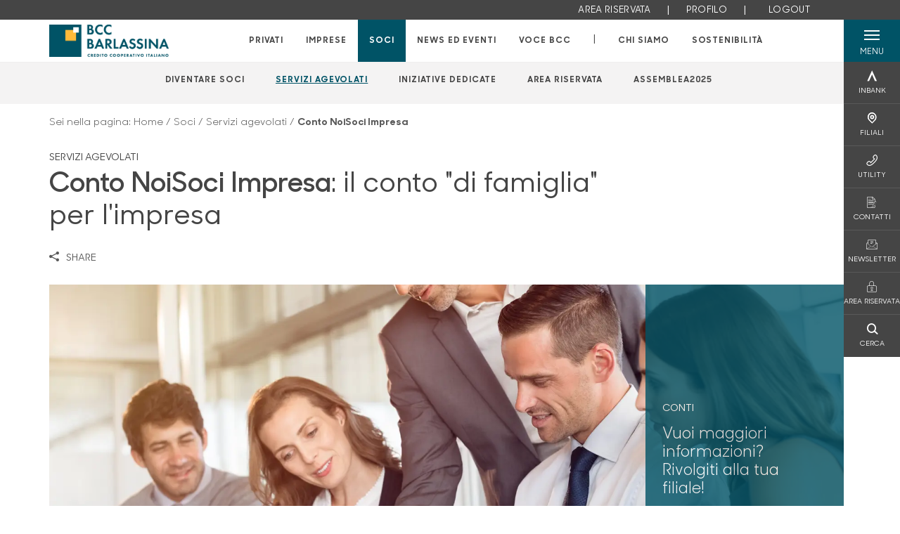

--- FILE ---
content_type: text/html; charset=utf-8
request_url: https://www.bccbarlassina.it/soci/servizi-agevolati/conto-noisoci-impresa/
body_size: 14708
content:



    <!doctype html>
    <html class="no-js" lang="it" xml:lang="it" xmlns="http://www.w3.org/1999/xhtml">
    <head>


        
    <script type="application/ld+json">
        {
        "@context": "http://schema.org",
        "@type": "FinancialProduct",
        "name": "Conto NoiSoci Impresa",
        "description": "&lt;p&gt;Il conto &quot;di famiglia&quot; per l&#x27;impresa&lt;/p&gt;",
"image": "https://www.bccbarlassina.it/media/1093/soci-3.jpg",            "url": "https://www.bccbarlassina.it/soci/servizi-agevolati/conto-noisoci-impresa/"
            }
        </script>
    
        <script>window.dataLayer = window.dataLayer || [];</script>
            <!-- Google Tag Manager -->
            <script>
                (function (w, d, s, l, i) {
                    w[l] = w[l] || []; w[l].push({
                        'gtm.start':
                            new Date().getTime(), event: 'gtm.js'
                    }); var f = d.getElementsByTagName(s)[0],
                        j = d.createElement(s), dl = l != 'dataLayer' ? '&l=' + l : ''; j.async = true; j.src =
                            'https://www.googletagmanager.com/gtm.js?id=' + i + dl; f.parentNode.insertBefore(j, f);
                })(window, document, 'script', 'dataLayer', 'GTM-T79KRHR');
            </script>
            <!-- End Google Tag Manager -->
            <!-- Facebook Pixel Analytics on all pages -->
            <script>
                !function (f, b, e, v, n, t, s) {
                    if (f.fbq) return; n = f.fbq = function () {
                        n.callMethod ?
                        n.callMethod.apply(n, arguments) : n.queue.push(arguments)
                    };
                    if (!f._fbq) f._fbq = n; n.push = n; n.loaded = !0; n.version = '2.0';
                    n.queue = []; t = b.createElement(e); t.async = !0;
                    t.src = v; s = b.getElementsByTagName(e)[0];
                    s.parentNode.insertBefore(t, s)
                }(window, document, 'script',
                    'https://connect.facebook.net/en_US/fbevents.js');
                fbq('consent', 'revoke');
                fbq('init', '31170082462605231');
                fbq('track', 'PageView');
            </script>
            <!-- Facebook Pixel Analytics on all pages -->

        

        <title>Conto NoiSoci Impresa: il conto per le imprese | BCC Barlassina - Banca di Credito Cooperativo di Barlassina - Societ&#xE0; Cooperativa</title>
        <meta charset="utf-8">
            <meta name="keywords" content="conto socio, soci bcc, prodotti soci, condizioni agevolate&#xA;conto corrente, conti correnti, conto corrente bancario, migliore conto corrente, conto corrente vantaggioso, garanzia, garantito, confronta conti correnti, conto on line, carta di debito, carta di credito, bcc, banca, casse rurali, cassa rurale" />
            <meta name="description" content="Scopri il Conto NoiSoci Impresa, il conto corrente vantaggioso riservato ai Soci Impresa della Banca. Contattaci per maggiori informazioni!" />
        <meta http-equiv="X-UA-Compatible" content="IE=edge">
        <meta name="viewport" content="width=device-width,initial-scale=1">

        <style>

    @font-face {
        font-family: 'Sharp Sans No1';
        src: url('/Assets/dist/fonts/SharpSansNoOne-Bold.eot');
        src: url('/Assets/dist/fonts/SharpSansNoOne-Bold.eot?#iefix') format('embedded-opentype'), url('/Assets/dist/fonts/SharpSansNoOne-Bold.woff2') format('woff2'), url('/Assets/dist/fonts/SharpSansNoOne-Bold.woff') format('woff'), url('/Assets/dist/fonts/SharpSansNoOne-Bold.ttf') format('truetype'), url('/Assets/dist/fonts/SharpSansNoOne-Bold.svg#SharpSansNoOne-Bold') format('svg');
        font-weight: bold;
        font-style: normal;
        font-display: swap;
    }

    @font-face {
        font-family: 'Sharp Sans No1';
        src: url('/Assets/dist/fonts/SharpSansNoOne-SemiBold.eot');
        src: url('/Assets/dist/fonts/SharpSansNoOne-SemiBold.eot?#iefix') format('embedded-opentype'), url('/Assets/dist/fonts/SharpSansNoOne-SemiBold.woff2') format('woff2'), url('/Assets/dist/fonts/SharpSansNoOne-SemiBold.woff') format('woff'), url('/Assets/dist/fonts/SharpSansNoOne-SemiBold.ttf') format('truetype'), url('/Assets/dist/fonts/SharpSansNoOne-SemiBold.svg#SharpSansNoOne-SemiBold') format('svg');
        font-weight: 600;
        font-style: normal;
        font-display: swap;
    }

    @font-face {
        font-family: 'Sharp Sans No1';
        src: url('/Assets/dist/fonts/SharpSansNoOne-Medium.eot');
        src: url('/Assets/dist/fonts/SharpSansNoOne-Medium.eot?#iefix') format('embedded-opentype'), url('/Assets/dist/fonts/SharpSansNoOne-Medium.woff2') format('woff2'), url('/Assets/dist/fonts/SharpSansNoOne-Medium.woff') format('woff'), url('/Assets/dist/fonts/SharpSansNoOne-Medium.ttf') format('truetype'), url('/Assets/dist/fonts/SharpSansNoOne-Medium.svg#SharpSansNoOne-Medium') format('svg');
        font-weight: 500;
        font-style: normal;
        font-display: swap;
    }

    @font-face {
        font-family: 'Sharp Sans No1';
        src: url('/Assets/dist/fonts/SharpSansNoOne-UltraThin.eot');
        src: url('/Assets/dist/fonts/SharpSansNoOne-UltraThin.eot?#iefix') format('embedded-opentype'), url('/Assets/dist/fonts/SharpSansNoOne-UltraThin.woff2') format('woff2'), url('/Assets/dist/fonts/SharpSansNoOne-UltraThin.woff') format('woff'), url('/Assets/dist/fonts/SharpSansNoOne-UltraThin.ttf') format('truetype'), url('/Assets/dist/fonts/SharpSansNoOne-UltraThin.svg#SharpSansNoOne-UltraThin') format('svg');
        font-weight: 100;
        font-style: normal;
        font-display: swap;
    }

    @font-face {
        font-family: 'Sharp Sans No1';
        src: url('/Assets/dist/fonts/SharpSansNoOne-Light.eot');
        src: url('/Assets/dist/fonts/SharpSansNoOne-Light.eot?#iefix') format('embedded-opentype'), url('/Assets/dist/fonts/SharpSansNoOne-Light.woff2') format('woff2'), url('/Assets/dist/fonts/SharpSansNoOne-Light.woff') format('woff'), url('/Assets/dist/fonts/SharpSansNoOne-Light.ttf') format('truetype'), url('/Assets/dist/fonts/SharpSansNoOne-Light.svg#SharpSansNoOne-Light') format('svg');
        font-weight: 300;
        font-style: normal;
        font-display: swap;
    }

    @font-face {
        font-family: 'Sharp Sans No1';
        src: url('/Assets/dist/fonts/SharpSansNoOne-Regular.eot');
        src: url('/Assets/dist/fonts/SharpSansNoOne-Regular.eot?#iefix') format('embedded-opentype'), url('/Assets/dist/fonts/SharpSansNoOne-Regular.woff2') format('woff2'), url('/Assets/dist/fonts/SharpSansNoOne-Regular.woff') format('woff'), url('/Assets/dist/fonts/SharpSansNoOne-Regular.ttf') format('truetype'), url('/Assets/dist/fonts/SharpSansNoOne-Regular.svg#SharpSansNoOne-Regular') format('svg');
        font-weight: normal;
        font-style: normal;
        font-display: swap;
    }
</style>

        


        
    <meta property="og:url" content="https://www.bccbarlassina.it/soci/servizi-agevolati/conto-noisoci-impresa/" />
    <meta property="og:type" content="article" />
    <meta property="og:title" content="Conto NoiSoci Impresa" />
    <meta property="og:description" content="Il conto &quot;di famiglia&quot; per l&#x27;impresa" />

                <meta property="og:image" content="https://www.bccbarlassina.it/media/1093/soci-3.jpg?width=1200&height=630&v=1da8a6017903070" />
                

            
    <link rel="shortcut icon" type="image/x-icon" href="https://www.bccbarlassina.it/media/3481/pittogramma-positivo.png?v=3">

        <!-- styles -->


        <link rel="stylesheet" href="/Assets/dist/css/style.min.css?v=2026gen19_1152">



            <link rel="stylesheet" type="text/css" href="/css/14/BankColorStyleCss" />
        


        
        <!-- scripts -->
        <script src="/Assets/dist/js/vendor/jquery.min.js"></script>

        <script type="text/javascript">
            if (/MSIE \d|Trident.*rv:/.test(navigator.userAgent)) {
                var s = document.createElement("script");
                s.type = "text/javascript";
                s.src = "/Assets/dist/js/animate-style-fix.min.js";
                $("head").append(s);

                //custom polyfills for IE
                var polyfillScript = document.createElement("script");
                polyfillScript.type = "text/javascript";
                polyfillScript.src = "/Assets/dist/js/custom-polyfills.min.js";
                $("head").append(polyfillScript);
            }
            else {
                            var s = document.createElement("script");
                s.type = "text/javascript";
                s.src = "/Assets/dist/js/animate.min.js";
                $("head").append(s);
            }
        </script>

        <script src="/Scripts/moment.min.js"></script>
        <script src="/Scripts/moment-with-locales.min.js"></script>
        <script async src="/Assets/dist/js/vendor/date-time-picker.js"></script>
        <script async src="/Assets/dist/js/vendor/pignose.calendar.min.js"></script>
        <script async src="/Assets/dist/js/vendor/chart.min.js"></script>



        <!-- script for Accordion, refresh sidemenu area after open -->
        <script>
            'use strict';

            function setAccordionCollapseEvents(accordionId) {
                $(document).ready(function () {
                    $(accordionId).on('shown.bs.collapse',
                        function () {
                            // refresh sidemenu duration
                            refreshSidemenuDuration();
                        });
                    $(accordionId).on('hidden.bs.collapse',
                        function () {
                            // refresh sidemenu duration
                            refreshSidemenuDuration();
                        });
                });
            }
        </script>

        <script src="https://player.vimeo.com/api/player.js"></script>
        <script src="https://www.youtube.com/iframe_api"></script>


        <style>
            .rte a {
                text-decoration: underline;
            }
        </style>        
    </head>

    <body class="content-385129 template-product-page home-soci page-conto-noisoci-impresa has-user-area" data-file-version="2026gen19_1152">

        <!-- header -->
            





<header class="no-print">

    <a href="#content" id="skipper" class="sr-only sr-only-focusable">Salta al contenuto principale</a>

            <nav class="user-area-menu align-items-right d-lg-flex" id="user-area-menu" aria-label="Area login">
                <ul class="ml-auto mb-0 p-0 position-relative d-flex align-items-center" role="menu">
                                    <li role="none"><a href="/soci/area-riservata/" class="nav-size mx-lg-2" role="menuitem" target="_self"><span class="h6 ">AREA RISERVATA</span></a></li>
                                    <li role="none"><span class="h5 mx-lg-2 mx-xl-3">|</span></li>
                        <li role="none"><a href="/profilo/" class="nav-size mx-lg-2" role="menuitem"><span class="h6">PROFILO</span></a></li>
                        <li><span class="h5 mx-lg-2 mx-xl-3">|</span></li>
                        <li role="none"><a href="/umbraco/surface/memberprofile/MemberLogout" role="menuitem" class="nav-size mx-lg-2 mx-xl-3"><span class="h6">LOGOUT</span></a></li>
                </ul>
            </nav>
    <nav class="nav__main-menu d-flex justify-content-between" aria-label="Menu Principale">
        <div class="position-relative">
            <a class="logo-link d-flex h-100 align-items-center " href="/" aria-label="Home Banca di Credito Cooperativo di Barlassina - Societ&#xE0; Cooperativa">
                <img height="35" class="logo px-2 py-lg-2 px-lg-0 img-fluid" src="/media/24671/positivo-esteso-3x.png" alt="Logo Banca di Credito Cooperativo di Barlassina - Societ&#xE0; Cooperativa" />
            </a>
        </div>
        <div class="d-flex justify-content-center w-100 position-relative">
            <ul class="mb-0 p-0 position-relative h-100 d-none d-lg-flex text-center" tabindex="0" role="menu">
                            <li class="d-flex align-items-center h-100 position-relative nav__main-menu-link " role="none">
                                <a role="menuitem" href="/privati/" class="nav-size stretched-link mx-lg-2 mx-xl-3" aria-label="Apre la pagina PRIVATI">PRIVATI</a>
                            </li>
                            <li class="d-flex align-items-center h-100 position-relative nav__main-menu-link " role="none">
                                <a role="menuitem" href="/imprese/" class="nav-size stretched-link mx-lg-2 mx-xl-3" aria-label="Apre la pagina IMPRESE">IMPRESE</a>
                            </li>
                            <li class="d-flex align-items-center h-100 position-relative nav__main-menu-link nav__main-menu-link--active" role="none">
                                <a role="menuitem" href="/soci/" class="nav-size stretched-link mx-lg-2 mx-xl-3" aria-label="Apre la pagina SOCI">SOCI</a>
                            </li>
                            <li class="d-flex align-items-center h-100 position-relative nav__main-menu-link " role="none">
                                <a role="menuitem" href="/news-ed-eventi/" class="nav-size stretched-link mx-lg-2 mx-xl-3" aria-label="Apre la pagina NEWS ED EVENTI">NEWS ED EVENTI</a>
                            </li>
<li class="d-flex d-flex align-items-center h-100 position-relative nav__main-menu-link "><a href="/voce-bcc/"  class="nav-size stretched-link mx-lg-2 mx-xl-3 ">VOCE BCC</a></li>
                <li class="d-flex d-flex align-items-center h-100 position-relative" aria-hidden="true"><p class="h5 mb-0 mx-lg-2 mx-xl-3" aria-hidden="true" style="top: -2px; position: relative;">|</p></li>

                    <li role="none" class="d-flex align-items-center h-100 position-relative nav__main-menu-link ">
                        <a role="menuitem" href="/chi-siamo/" class="nav-size stretched-link mx-lg-2 mx-xl-3">CHI SIAMO</a>
                    </li>
                <li class="d-flex d-flex align-items-center h-100 position-relative nav__main-menu-link "><a href="/sostenibilita/"  class="nav-size stretched-link mx-lg-2 mx-xl-3 ">SOSTENIBILITÀ</a></li>

            </ul>
        </div>
        <div id="hamburger" class="hamburger hamburger--dx" aria-expanded="false" aria-label="Apri menu" role="button">
            <div class="hamburger-content">
                <div class="hamburger-line">
                    <span></span>
                    <span></span>
                    <span></span>
                    <span></span>
                </div>
                <span class="h6 position-absolute etichetta-menu" aria-hidden="true">MENU</span>
                <span class="h6 position-absolute etichetta-chiudi" aria-hidden="true">CHIUDI</span>
            </div>
        </div>
        <nav class="right-menu hamburger--dx right-menu--dark utility-menu" aria-label="Menu destra" tabindex="0">
            <span class="sr-only">menu destra verticale</span>
                    <div class="utility-menu__box box d-flex justify-content-center align-items-center
                          
                          ">

                        <a href="https://www.inbank.it/go/cms/99999.htm"
                             target=_blank
                            >

                            <div class="utility-menu__icon d-flex align-items-center justify-content-center flex-column w-100 h-100">
                                <p class="icon-Inbank mb-2"></p>
                                <span class="h6 text-center">INBANK</span>
                            </div>
                            <div class="utility-menu__label d-flex justify-content-end">
                                <div class="utility-menu__text d-flex justify-content-end">
                                    <span aria-hidden="true" class="h6 ">INBANK</span>
                                </div>
                            </div>
                        </a>
                    </div>
                    <div class="utility-menu__box box d-flex justify-content-center align-items-center
                          
                          ">

                        <a href="/filiali/"
                            
                            >

                            <div class="utility-menu__icon d-flex align-items-center justify-content-center flex-column w-100 h-100">
                                <p class="icon-Filiali mb-2"></p>
                                <span class="h6 text-center">FILIALI</span>
                            </div>
                            <div class="utility-menu__label d-flex justify-content-end">
                                <div class="utility-menu__text d-flex justify-content-end">
                                    <span aria-hidden="true" class="h6 ">FILIALI</span>
                                </div>
                            </div>
                        </a>
                    </div>
                    <div class="utility-menu__box box d-flex justify-content-center align-items-center
                          
                          ">

                        <a href="/utility/"
                            
                            >

                            <div class="utility-menu__icon d-flex align-items-center justify-content-center flex-column w-100 h-100">
                                <p class="icon-Utility mb-2"></p>
                                <span class="h6 text-center">UTILITY</span>
                            </div>
                            <div class="utility-menu__label d-flex justify-content-end">
                                <div class="utility-menu__text d-flex justify-content-end">
                                    <span aria-hidden="true" class="h6 ">UTILITY</span>
                                </div>
                            </div>
                        </a>
                    </div>
                    <div class="utility-menu__box box d-flex justify-content-center align-items-center
                          
                          ">

                        <a href="/contatti/"
                            
                            >

                            <div class="utility-menu__icon d-flex align-items-center justify-content-center flex-column w-100 h-100">
                                <p class="icon-contratto-firmato mb-2"></p>
                                <span class="h6 text-center">CONTATTI</span>
                            </div>
                            <div class="utility-menu__label d-flex justify-content-end">
                                <div class="utility-menu__text d-flex justify-content-end">
                                    <span aria-hidden="true" class="h6 ">CONTATTI</span>
                                </div>
                            </div>
                        </a>
                    </div>
                    <div class="utility-menu__box box d-flex justify-content-center align-items-center
                          
                          ">

                        <a href="https://www.bccbarlassina.it/newsletter/"
                             target=_blank
                            >

                            <div class="utility-menu__icon d-flex align-items-center justify-content-center flex-column w-100 h-100">
                                <p class="icon-email mb-2"></p>
                                <span class="h6 text-center">NEWSLETTER</span>
                            </div>
                            <div class="utility-menu__label d-flex justify-content-end">
                                <div class="utility-menu__text d-flex justify-content-end">
                                    <span aria-hidden="true" class="h6 ">NEWSLETTER</span>
                                </div>
                            </div>
                        </a>
                    </div>
                    <div class="utility-menu__box box d-flex justify-content-center align-items-center
                          
                          ">

                        <a href="/soci/area-riservata/"
                            
                            >

                            <div class="utility-menu__icon d-flex align-items-center justify-content-center flex-column w-100 h-100">
                                <p class="icon-lucchetto-chiuso mb-2"></p>
                                <span class="h6 text-center">AREA RISERVATA</span>
                            </div>
                            <div class="utility-menu__label d-flex justify-content-end">
                                <div class="utility-menu__text d-flex justify-content-end">
                                    <span aria-hidden="true" class="h6 ">AREA RISERVATA</span>
                                </div>
                            </div>
                        </a>
                    </div>
                    <div class="utility-menu__box box d-flex justify-content-center align-items-center
                          
                          ">

                        <a href="/ricerca/"
                            
                             id=Cerca>

                            <div class="utility-menu__icon d-flex align-items-center justify-content-center flex-column w-100 h-100">
                                <p class="icon-Cerca mb-2"></p>
                                <span class="h6 text-center">CERCA</span>
                            </div>
                            <div class="utility-menu__label d-flex justify-content-end">
                                <div class="utility-menu__text d-flex justify-content-end">
                                    <span aria-hidden="true" class="h6 ">CERCA</span>
                                </div>
                            </div>
                        </a>
                    </div>

        </nav>
    </nav>
    <nav class="top-menu d-none d-lg-flex justify-content-center align-items-center" aria-label="Menu secondario">
        <div class="container-fluid h-100 d-none d-lg-block">
            <div class="row h-100 align-items-center">
                <div class="col-12">
                        <ul class="p-0 m-0 cl-effect-5" role="menu" aria-label="menu secondario">
                                        <li class="d-inline-block" role="none">
                                            <a class="flip-text nav-size mx-lg-2 mx-xl-3 " role="menuitem" aria-label="Apre la pagina DIVENTARE SOCI" href="/soci/diventare-soci/">
                                                <span class="front">DIVENTARE SOCI</span>
                                                <span aria-hidden="true" class="hover">DIVENTARE SOCI</span>
                                            </a>
                                        </li>
                                        <li class="d-inline-block" role="none">
                                            <a class="flip-text nav-size mx-lg-2 mx-xl-3 text-menu-active" role="menuitem" aria-label="Apre la pagina SERVIZI AGEVOLATI" href="/soci/servizi-agevolati/">
                                                <span class="front">SERVIZI AGEVOLATI</span>
                                                <span aria-hidden="true" class="hover">SERVIZI AGEVOLATI</span>
                                            </a>
                                        </li>
                                        <li class="d-inline-block" role="none">
                                            <a class="flip-text nav-size mx-lg-2 mx-xl-3 " role="menuitem" aria-label="Apre la pagina INIZIATIVE DEDICATE" href="/soci/iniziative-dedicate/">
                                                <span class="front">INIZIATIVE DEDICATE</span>
                                                <span aria-hidden="true" class="hover">INIZIATIVE DEDICATE</span>
                                            </a>
                                        </li>
                                        <li class="d-inline-block" role="none">
                                            <a class="flip-text nav-size mx-lg-2 mx-xl-3 " role="menuitem" aria-label="Apre la pagina AREA RISERVATA" href="/soci/area-riservata/">
                                                <span class="front">AREA RISERVATA</span>
                                                <span aria-hidden="true" class="hover">AREA RISERVATA</span>
                                            </a>
                                        </li>
                                        <li class="d-inline-block" role="none">
                                            <a class="flip-text nav-size mx-lg-2 mx-xl-3 " role="menuitem" aria-label="Apre la pagina ASSEMBLEA2025" href="/soci/assemblea2025/">
                                                <span class="front">ASSEMBLEA2025</span>
                                                <span aria-hidden="true" class="hover">ASSEMBLEA2025</span>
                                            </a>
                                        </li>
                        </ul>
                </div>
            </div>
        </div>
    </nav>

    <div id="layer" class="layer-menu">
        <!-- layer mobile -->
        <div class="layer-menu-mobile d-block d-lg-none p-0 h-100">
            <div class="d-flex flex-column justify-content-between h-100">
                <div class="position-relative">
                    <div class="container-fluid utility-menu utility-menu-slider p-0 m-0 w-100">
                        <ul class="d-inline-flex list-unstyled m-0">
                                    <li>
                                        <a href="https://www.inbank.it/go/cms/99999.htm" class="box d-flex justify-content-center align-items-center " target=_blank>
                                            <div class="text-center">
                                                <p class="icon-Inbank mb-2"></p>
                                                <span class="h6">INBANK</span>
                                            </div>
                                        </a>
                                    </li>
                                    <li>
                                        <a href="/filiali/" class="box d-flex justify-content-center align-items-center " >
                                            <div class="text-center">
                                                <p class="icon-Filiali mb-2"></p>
                                                <span class="h6">FILIALI</span>
                                            </div>
                                        </a>
                                    </li>
                                    <li>
                                        <a href="/utility/" class="box d-flex justify-content-center align-items-center " >
                                            <div class="text-center">
                                                <p class="icon-Utility mb-2"></p>
                                                <span class="h6">UTILITY</span>
                                            </div>
                                        </a>
                                    </li>
                                    <li>
                                        <a href="/contatti/" class="box d-flex justify-content-center align-items-center " >
                                            <div class="text-center">
                                                <p class="icon-contratto-firmato mb-2"></p>
                                                <span class="h6">CONTATTI</span>
                                            </div>
                                        </a>
                                    </li>
                                    <li>
                                        <a href="https://www.bccbarlassina.it/newsletter/" class="box d-flex justify-content-center align-items-center " target=_blank>
                                            <div class="text-center">
                                                <p class="icon-email mb-2"></p>
                                                <span class="h6">NEWSLETTER</span>
                                            </div>
                                        </a>
                                    </li>
                                    <li>
                                        <a href="/soci/area-riservata/" class="box d-flex justify-content-center align-items-center " >
                                            <div class="text-center">
                                                <p class="icon-lucchetto-chiuso mb-2"></p>
                                                <span class="h6">AREA RISERVATA</span>
                                            </div>
                                        </a>
                                    </li>
                                    <li>
                                        <a href="/ricerca/" class="box d-flex justify-content-center align-items-center " >
                                            <div class="text-center">
                                                <p class="icon-Cerca mb-2"></p>
                                                <span class="h6">CERCA</span>
                                            </div>
                                        </a>
                                    </li>
                        </ul>
                    </div>
                    <div class="position-relative">
                        <div class="layer-menu-mobile-content">
                            <div class="accordion-sezioni" id="accordion-sezioni">
                                        <div class="accordion-sezioni-header" id="accordion-sezioni-heading-376342">
                                            <p class="h4">
                                                <button  data-toggle="collapse" data-target="#accordion-sezioni-collapse-376342" aria-expanded="true"
                                                        aria-controls="accordion-sezioni-collapse-376342">

                                                    Privati
                                                    <span class="icon-ctrl-right accordion-sezioni-header__icon"></span>

                                                </button>
                                            </p>
                                        </div>
                                        <div id="accordion-sezioni-collapse-376342" class="collapse col-12" role="region"
                                            aria-labelledby="accordion-sezioni-heading-376342"
                                            data-parent="#accordion-sezioni">
                                            <div class="accordion-sezioni-body">
                                                <ul class="m-0">
                                                    <!-- link home -->
                                                    <li><a class="h4" href="/privati/">Privati</a></li>

                                                            <li>
                                                                    <a href="/privati/conti-e-depositi/" class="h4">Conti</a>
                                                            </li>
                                                            <li>
                                                                    <a href="/privati/carte/" class="h4">Carte</a>
                                                            </li>
                                                            <li>
                                                                    <a href="/privati/finanziamenti/" class="h4">Finanziamenti</a>
                                                            </li>
                                                            <li>
                                                                    <a href="/privati/investimenti/" class="h4">Investimenti</a>
                                                            </li>
                                                            <li>
                                                                    <a href="/privati/previdenza/" class="h4">Previdenza</a>
                                                            </li>
                                                            <li>
                                                                    <a href="/privati/assicurazioni/" class="h4">Assicurazioni</a>
                                                            </li>
                                                            <li>
                                                                    <a href="/privati/inbank/" class="h4">Inbank</a>
                                                            </li>
                                                            <li>
                                                                    <a href="/privati/servizi/" class="h4">Servizi</a>
                                                            </li>
                                                            <li>
                                                                    <a href="/privati/a-buon-rendere/" class="h4">A buon rendere</a>
                                                            </li>
                                                </ul>
                                            </div>
                                        </div>
                                        <div class="accordion-sezioni-header" id="accordion-sezioni-heading-376433">
                                            <p class="h4">
                                                <button  data-toggle="collapse" data-target="#accordion-sezioni-collapse-376433" aria-expanded="true"
                                                        aria-controls="accordion-sezioni-collapse-376433">

                                                    Imprese
                                                    <span class="icon-ctrl-right accordion-sezioni-header__icon"></span>

                                                </button>
                                            </p>
                                        </div>
                                        <div id="accordion-sezioni-collapse-376433" class="collapse col-12" role="region"
                                            aria-labelledby="accordion-sezioni-heading-376433"
                                            data-parent="#accordion-sezioni">
                                            <div class="accordion-sezioni-body">
                                                <ul class="m-0">
                                                    <!-- link home -->
                                                    <li><a class="h4" href="/imprese/">Imprese</a></li>

                                                            <li>
                                                                    <a href="/imprese/conti-e-carte/" class="h4">Conti e carte</a>
                                                            </li>
                                                            <li>
                                                                    <a href="/imprese/finanziamenti/" class="h4">Finanziamenti</a>
                                                            </li>
                                                            <li>
                                                                    <a href="/imprese/investimenti/" class="h4">Investimenti</a>
                                                            </li>
                                                            <li>
                                                                    <a href="/imprese/assicurazioni/" class="h4">Assicurazioni</a>
                                                            </li>
                                                            <li>
                                                                    <a href="/imprese/servizi-digitali/" class="h4">Servizi digitali</a>
                                                            </li>
                                                            <li>
                                                                    <a href="/imprese/pnrr/" class="h4">PNRR</a>
                                                            </li>
                                                            <li>
                                                                    <a href="/imprese/pos/" class="h4">POS</a>
                                                            </li>
                                                            <li>
                                                                        <a href="/estero/"  class="h4">Estero</a>
                                                            </li>
                                                </ul>
                                            </div>
                                        </div>
                                        <div class="accordion-sezioni-header" id="accordion-sezioni-heading-376486">
                                            <p class="h4">
                                                <button  data-toggle="collapse" data-target="#accordion-sezioni-collapse-376486" aria-expanded="true"
                                                        aria-controls="accordion-sezioni-collapse-376486">

                                                    Soci
                                                    <span class="icon-ctrl-right accordion-sezioni-header__icon"></span>

                                                </button>
                                            </p>
                                        </div>
                                        <div id="accordion-sezioni-collapse-376486" class="collapse col-12" role="region"
                                            aria-labelledby="accordion-sezioni-heading-376486"
                                            data-parent="#accordion-sezioni">
                                            <div class="accordion-sezioni-body">
                                                <ul class="m-0">
                                                    <!-- link home -->
                                                    <li><a class="h4" href="/soci/">Soci</a></li>

                                                            <li>
                                                                    <a href="/soci/diventare-soci/" class="h4">Diventare Soci</a>
                                                            </li>
                                                            <li>
                                                                    <a href="/soci/servizi-agevolati/" class="h4">Servizi agevolati</a>
                                                            </li>
                                                            <li>
                                                                    <a href="/soci/iniziative-dedicate/" class="h4">Iniziative dedicate</a>
                                                            </li>
                                                            <li>
                                                                    <a href="/soci/area-riservata/" class="h4">Area Riservata</a>
                                                            </li>
                                                            <li>
                                                                    <a href="/soci/assemblea2025/" class="h4">Assemblea2025</a>
                                                            </li>
                                                </ul>
                                            </div>
                                        </div>
                                        <div class="accordion-sezioni-header" id="accordion-sezioni-heading-389700">
                                            <p class="h4">
                                                <button  data-toggle="collapse" data-target="#accordion-sezioni-collapse-389700" aria-expanded="true"
                                                        aria-controls="accordion-sezioni-collapse-389700">

                                                    News ed eventi
                                                    <span class="icon-ctrl-right accordion-sezioni-header__icon"></span>

                                                </button>
                                            </p>
                                        </div>
                                        <div id="accordion-sezioni-collapse-389700" class="collapse col-12" role="region"
                                            aria-labelledby="accordion-sezioni-heading-389700"
                                            data-parent="#accordion-sezioni">
                                            <div class="accordion-sezioni-body">
                                                <ul class="m-0">
                                                    <!-- link home -->
                                                    <li><a class="h4" href="/news-ed-eventi/">News ed eventi</a></li>

                                                </ul>
                                            </div>
                                        </div>
                                <div class="menu-informativo"><a class="h4" href="/voce-bcc/" >VOCE BCC</a></div>
                            </div>
                            <div class="accordion-sezioni" id="accordion-chi-siamo">
                                    <div class="accordion-sezioni-header" id="accordion-sezioni-heading-376495">
                                        <p class="h4">
                                            <button data-toggle="collapse" data-target="#accordion-sezioni-collapse-376495" aria-expanded="true"
                                                    aria-controls="accordion-sezioni-collapse-376495">

                                                Chi siamo
                                                <span class="icon-ctrl-right accordion-sezioni-header__icon"></span>

                                            </button>
                                        </p>

                                    </div>
                                    <div id="accordion-sezioni-collapse-376495" class="collapse col-12" role="region"
                                        aria-labelledby="accordion-sezioni-heading-376495"
                                        data-parent="#accordion-chi-siamo">
                                        <div class="accordion-sezioni-body">
                                            <ul class="m-0">
                                                <!-- link home -->
                                                <li><a class="h4" href="/chi-siamo/">Chi siamo</a></li>
                                                        <li>
                                                                <a href="/chi-siamo/storia/" class="h4">Storia</a>
                                                        </li>
                                                        <li>
                                                                <a href="/chi-siamo/gruppo/" class="h4">Gruppo</a>
                                                        </li>
                                                        <li>
                                                                <a href="/chi-siamo/territorio/" class="h4">Territorio</a>
                                                        </li>
                                                        <li>
                                                                <a href="/chi-siamo/organi-sociali-e-direzione/" class="h4">Organi sociali e Direzione</a>
                                                        </li>
                                                        <li>
                                                                <a href="/chi-siamo/documenti-societari/" class="h4">Documenti societari</a>
                                                        </li>
                                                        <li>
                                                                <a href="/chi-siamo/codice-etico/" class="h4">Codice Etico</a>
                                                        </li>
                                                        <li>
                                                                <a href="/chi-siamo/solidarieta-in-rete/" class="h4">Solidariet&#xE0; in rete</a>
                                                        </li>

                                            </ul>
                                        </div>
                                    </div>
                                <div class="menu-informativo"><a class="h4" href="/sostenibilita/" >Sostenibilità</a></div>
                            </div>
                            <div class="menu-informativo">
                                                <a class="h4" href="/news/">News</a>
                                                <a class="h4" href="/contatti/">Contatti</a>
                            </div>
                        </div>
                        <div class="submenu-layer">
                        </div>
                    </div>
                </div>

                <div class="container informazioni-banca">

                    <div class="row my-4">
                        <div class="col-12">
                                <p class="nome-banca h4 h-bold text-primary-2 mb-2">Banca di Credito Cooperativo di Barlassina - Societ&#xE0; Cooperativa</p>
                                    <p class="text-dark mb-2">
                                        Via C. Colombo, 1/3 <br />
                                        20825,  Barlassina,  MB,  Italia
                                    </p>
                                    <p class="text-dark d-block mb-2">
                                        Telefono:&nbsp;
0362-57711                                    </p>
                                    <p class="text-dark mb-2">
                                        E-mail:&nbsp;
<a class="no-underline" href="mailto:info@bccbarlassina.it" title="e-mail">info@bccbarlassina.it</a>                                    </p>
                                    <p class="text-dark mb-2">
                                        PEC:&nbsp;
<a class="no-underline" href="mailto:bccb@pec.bccbarlassina.it" title="pec">bccb@pec.bccbarlassina.it</a>                                    </p>
                                            <p class="text-dark mb-2">
                                                Fax: 0362-564276
                                            </p>
                        </div>
                    </div>
                </div>
            </div>
        </div>

        <!-- layer desktop -->
        <div class="container-fluid d-none d-lg-block layer-menu-desktop h-100 m-0 p-0">
            <div class="row row-cols-4 h-100">
                <div class="col col--padding d-flex flex-column justify-content-between" style="background-color: white;">
                    <ul class="layer-menu-desktop__menu p-0 m-0 nav flex-column nav-pills" id="v-pills-tab" role="menu">
                                <li role="none">
                                    <a class="h2 nav-tab-link " id="v-pills-376342-tab" role="menuitem" aria-label="Apre la pagina Privati" data-toggle="pill" href="#v-pills-376342" aria-controls="v-pills-376342">Privati</a>
                                </li>
                                <li role="none">
                                    <a class="h2 nav-tab-link " id="v-pills-376433-tab" role="menuitem" aria-label="Apre la pagina Imprese" data-toggle="pill" href="#v-pills-376433" aria-controls="v-pills-376433">Imprese</a>
                                </li>
                                <li role="none">
                                    <a class="h2 nav-tab-link active" id="v-pills-376486-tab" role="menuitem" aria-label="Apre la pagina Soci" data-toggle="pill" href="#v-pills-376486" aria-controls="v-pills-376486">Soci</a>
                                </li>
                                <li role="none">
                                    <a class="h2 nav-tab-link " id="v-pills-389700-tab" role="menuitem" aria-label="Apre la pagina News ed eventi" data-toggle="pill" href="#v-pills-389700" aria-controls="v-pills-389700">News ed eventi</a>
                                </li>
                        <li role="menu"><a href="#v-pills-38e99024-e0b1-4357-abe8-972a83c5a1b8" class="h2 nav-tab-link fake-link" id="v-pills-38e99024-e0b1-4357-abe8-972a83c5a1b8-tab" data-toggle="pill" role="menuitem" aria-controls="v-pills-38e99024-e0b1-4357-abe8-972a83c5a1b8-tab" data-page-url="/voce-bcc/" >VOCE BCC</a></li>

                        <!-- about us menu-->
                            <li class="hamburger-menu-divider bg-dark"></li>
                            <li class="layer-menu-desktop__header m-0" role="none">
                                <a class="h2 nav-tab-link "
                                   id="v-pills-376495-tab"
                                   data-toggle="pill"
                                   href="#v-pills-376495"
                                   role="menuitem"
                                   aria-label="Apre la pagina Chi siamo"
                                   aria-controls="v-pills-376495">Chi siamo</a>
                            </li>
                        <li role="menu"><a href="#v-pills-8d8ffb3f-80a4-495f-918a-70daf1094655" class="h2 nav-tab-link fake-link" id="v-pills-8d8ffb3f-80a4-495f-918a-70daf1094655-tab" data-toggle="pill" role="menuitem" aria-controls="v-pills-8d8ffb3f-80a4-495f-918a-70daf1094655-tab" data-page-url="/sostenibilita/" >Sostenibilità</a></li>
                        <!-- Links under about us-->
                            <li role="none" class="hamburger-menu-divider bg-dark"></li>
                                        <li class="layer-menu-desktop__information-menu" role="none">
                                            <a href="#v-pills-376510"
                                               class="h2 nav-tab-link  fake-link"
                                               id="v-pills-376510-tab"
                                               data-toggle="pill"
                                               role="menuitem"
                                               aria-label="Apre la pagina News"
                                               aria-controls="v-pills-376510"
                                               data-page-url="/news/">News</a>
                                        </li>
                                        <li class="layer-menu-desktop__information-menu" role="none">
                                            <a href="#v-pills-376617"
                                               class="h2 nav-tab-link  fake-link"
                                               id="v-pills-376617-tab"
                                               data-toggle="pill"
                                               role="menuitem"
                                               aria-label="Apre la pagina Contatti"
                                               aria-controls="v-pills-376617"
                                               data-page-url="/contatti/">Contatti</a>
                                        </li>
                    </ul>

                    <div class="row layer-menu-desktop__bank-info mt-5">
                        <div class="col">
                            <!--bank informations-->
                                <small class="text-medium text-primary-2 d-block mb-2 layer-menu-desktop__bank-info__title">Banca di Credito Cooperativo di Barlassina - Societ&#xE0; Cooperativa</small>
                                    <small class="text-medium d-block mb-2">
                                        Via C. Colombo, 1/3 <br />
                                        20825,  Barlassina,  MB,  Italia
                                    </small>
                                    <small class="text-dark d-block pb-2">
                                        Telefono:&nbsp;
0362-57711                                    </small>
                                    <small class="text-dark d-block pb-2">
                                        E-mail:&nbsp;
info@bccbarlassina.it                                    </small>
                                    <small class="text-dark d-block pb-2">
                                        PEC:&nbsp;
bccb@pec.bccbarlassina.it                                    </small>
                                            <small class="text-dark d-block pb-2">
                                                Fax: 0362-564276
                                            </small>

                            <!-- social links-->
                        </div>
                    </div>

                    <div class="layer-menu-desktop__logo">
                        <img class="logo img-fluid" src="/media/24671/positivo-esteso-3x.png" alt="Logo Banca di Credito Cooperativo di Barlassina - Societ&#xE0; Cooperativa" title="Logo Banca di Credito Cooperativo di Barlassina - Societ&#xE0; Cooperativa" aria-label="Logo Banca di Credito Cooperativo di Barlassina - Societ&#xE0; Cooperativa" />
                    </div>

                </div>
                <div class="col-6 col--padding bg-gray-light">
                    <!-- tabs content-->
                    <div class="tab-content" id="v-pills-tabContent">
                        <!-- Links under about us-->
                                        <div class="tab-pane "
                                             id="v-pills-376510"
                                             role="tabpanel"
                                             aria-labelledby="v-pills-376510-tab">
                                            <p>&nbsp;</p>
                                        </div>
                                        <div class="tab-pane "
                                             id="v-pills-376617"
                                             role="tabpanel"
                                             aria-labelledby="v-pills-376617-tab">
                                            <p>&nbsp;</p>
                                        </div>

                                <div class="tab-pane "
                                     id="v-pills-376342"
                                     role="tabpanel"
                                     aria-labelledby="v-pills-376342-tab">
                                    <div class="container">
                                        <div class="row">
                                            <!-- products -->
                                            <div class="col-6 p-0">
                                                <ul class="p-0 m-0">
                                                                <li class="mb-3">
                                                                        <a class="h3 " href="/privati/conti-e-depositi/">Conti</a>
                                                                </li>
                                                                <li class="mb-3">
                                                                        <a class="h3 " href="/privati/carte/">Carte</a>
                                                                </li>
                                                                <li class="mb-3">
                                                                        <a class="h3 " href="/privati/finanziamenti/">Finanziamenti</a>
                                                                </li>
                                                                <li class="mb-3">
                                                                        <a class="h3 " href="/privati/investimenti/">Investimenti</a>
                                                                </li>
                                                                <li class="mb-3">
                                                                        <a class="h3 " href="/privati/previdenza/">Previdenza</a>
                                                                </li>
                                                                <li class="mb-3">
                                                                        <a class="h3 " href="/privati/assicurazioni/">Assicurazioni</a>
                                                                </li>
                                                                <li class="mb-3">
                                                                        <a class="h3 " href="/privati/inbank/">Inbank</a>
                                                                </li>
                                                                <li class="mb-3">
                                                                        <a class="h3 " href="/privati/servizi/">Servizi</a>
                                                                </li>
                                                                <li class="mb-3">
                                                                        <a class="h3 " href="/privati/a-buon-rendere/">A buon rendere</a>
                                                                </li>
                                                </ul>
                                            </div>
                                            <!-- mondi -->
                                        </div>
                                    </div>
                                </div>
                                <div class="tab-pane "
                                     id="v-pills-376433"
                                     role="tabpanel"
                                     aria-labelledby="v-pills-376433-tab">
                                    <div class="container">
                                        <div class="row">
                                            <!-- products -->
                                            <div class="col-6 p-0">
                                                <ul class="p-0 m-0">
                                                                <li class="mb-3">
                                                                        <a class="h3 " href="/imprese/conti-e-carte/">Conti e carte</a>
                                                                </li>
                                                                <li class="mb-3">
                                                                        <a class="h3 " href="/imprese/finanziamenti/">Finanziamenti</a>
                                                                </li>
                                                                <li class="mb-3">
                                                                        <a class="h3 " href="/imprese/investimenti/">Investimenti</a>
                                                                </li>
                                                                <li class="mb-3">
                                                                        <a class="h3 " href="/imprese/assicurazioni/">Assicurazioni</a>
                                                                </li>
                                                                <li class="mb-3">
                                                                        <a class="h3 " href="/imprese/servizi-digitali/">Servizi digitali</a>
                                                                </li>
                                                                <li class="mb-3">
                                                                        <a class="h3 " href="/imprese/pnrr/">PNRR</a>
                                                                </li>
                                                                <li class="mb-3">
                                                                        <a class="h3 " href="/imprese/pos/">POS</a>
                                                                </li>
                                                                <li class="mb-3">
                                                                            <a class="h3 "  href="/estero/">Estero</a>
                                                                </li>
                                                </ul>
                                            </div>
                                            <!-- mondi -->
                                        </div>
                                    </div>
                                </div>
                                <div class="tab-pane active"
                                     id="v-pills-376486"
                                     role="tabpanel"
                                     aria-labelledby="v-pills-376486-tab">
                                    <div class="container">
                                        <div class="row">
                                            <!-- products -->
                                            <div class="col-6 p-0">
                                                <ul class="p-0 m-0">
                                                                <li class="mb-3">
                                                                        <a class="h3 " href="/soci/diventare-soci/">Diventare Soci</a>
                                                                </li>
                                                                <li class="mb-3">
                                                                        <a class="h3 tab-content--active" href="/soci/servizi-agevolati/">Servizi agevolati</a>
                                                                </li>
                                                                <li class="mb-3">
                                                                        <a class="h3 " href="/soci/iniziative-dedicate/">Iniziative dedicate</a>
                                                                </li>
                                                                <li class="mb-3">
                                                                        <a class="h3 " href="/soci/area-riservata/">Area Riservata</a>
                                                                </li>
                                                                <li class="mb-3">
                                                                        <a class="h3 " href="/soci/assemblea2025/">Assemblea2025</a>
                                                                </li>
                                                </ul>
                                            </div>
                                            <!-- mondi -->
                                        </div>
                                    </div>
                                </div>
                                <div class="tab-pane "
                                     id="v-pills-389700"
                                     role="tabpanel"
                                     aria-labelledby="v-pills-389700-tab">
                                    <div class="container">
                                        <div class="row">
                                            <!-- products -->
                                            <div class="col-6 p-0">
                                                <ul class="p-0 m-0">
                                                            <li class="mb-3"><a class="h3" href="/news-ed-eventi/">News ed eventi</a></li>
                                                </ul>
                                            </div>
                                            <!-- mondi -->
                                        </div>
                                    </div>
                                </div>

                        <div class="tab-pane" id="v-pills-38e99024-e0b1-4357-abe8-972a83c5a1b8" role="tabpanel" aria-labelledby="v-pills-38e99024-e0b1-4357-abe8-972a83c5a1b8-tab"><p>&nbsp;</p></div>

                            <div class="tab-pane " id="v-pills-376495" role="tabpanel" aria-labelledby="v-pills-376495-tab">
                                <div class="container">
                                    <div class="row">
                                        <!-- about us children-->
                                        <div class="col-6 p-0">
                                            <ul class="p-0 m-0">
                                                        <li class="mb-3">
                                                                <a href="/chi-siamo/storia/" class="h3 ">Storia</a>
                                                        </li>
                                                        <li class="mb-3">
                                                                <a href="/chi-siamo/gruppo/" class="h3 ">Gruppo</a>
                                                        </li>
                                                        <li class="mb-3">
                                                                <a href="/chi-siamo/territorio/" class="h3 ">Territorio</a>
                                                        </li>
                                                        <li class="mb-3">
                                                                <a href="/chi-siamo/organi-sociali-e-direzione/" class="h3 ">Organi sociali e Direzione</a>
                                                        </li>
                                                        <li class="mb-3">
                                                                <a href="/chi-siamo/documenti-societari/" class="h3 ">Documenti societari</a>
                                                        </li>
                                                        <li class="mb-3">
                                                                <a href="/chi-siamo/codice-etico/" class="h3 ">Codice Etico</a>
                                                        </li>
                                                        <li class="mb-3">
                                                                <a href="/chi-siamo/solidarieta-in-rete/" class="h3 ">Solidariet&#xE0; in rete</a>
                                                        </li>
                                            </ul>
                                        </div>
                                    </div>
                                </div>
                            </div>

                        <div class="tab-pane" id="v-pills-8d8ffb3f-80a4-495f-918a-70daf1094655" role="tabpanel" aria-labelledby="v-pills-8d8ffb3f-80a4-495f-918a-70daf1094655-tab"><p>&nbsp;</p></div>
                    </div>
                </div>
                <div class="col col--padding layer-menu-desktop__menu-servizi" style="background-color: #515556;">
                                    <a href="https://www.inbank.it/go/cms/99999.htm" class="mb-5" target=_blank title="Inbank">
                                        <p class="h3 mb-3 text-highlight">Inbank</p>
                                        <p class="text-white">Accedi al tuo Inbank, la tua banca in un click</p>
                                        <span class="icon icon-freccia text-white" role="none"></span>
                                    </a>
                                    <a href="/filiali/" class="mb-5"  title="Filiali">
                                        <p class="h3 mb-3 text-highlight">Filiali</p>
                                        <p class="text-white">Scopri dove siamo</p>
                                        <span class="icon icon-freccia text-white" role="none"></span>
                                    </a>
                                    <a href="/utility/" class="mb-5"  title="Utility">
                                        <p class="h3 mb-3 text-highlight">Utility</p>
                                        <p class="text-white">Consulta tutti i numeri utili</p>
                                        <span class="icon icon-freccia text-white" role="none"></span>
                                    </a>
                                    <a href="/contatti/" class="mb-5"  title="Contatti">
                                        <p class="h3 mb-3 text-highlight">Contatti</p>
                                        <p class="text-white">Contattaci</p>
                                        <span class="icon icon-freccia text-white" role="none"></span>
                                    </a>
                                    <a href="https://www.bccbarlassina.it/newsletter/" class="mb-5" target=_blank title="NEWSLETTER">
                                        <p class="h3 mb-3 text-highlight">NEWSLETTER</p>
                                        <p class="text-white">Iscriviti alla Newsletter</p>
                                        <span class="icon icon-freccia text-white" role="none"></span>
                                    </a>
                                    <a href="/soci/area-riservata/" class="mb-5"  title="Area Riservata">
                                        <p class="h3 mb-3 text-highlight">Area Riservata</p>
                                        <p class="text-white">Accedi all&#x27;area riservata</p>
                                        <span class="icon icon-freccia text-white" role="none"></span>
                                    </a>
                </div>
            </div>
        </div>

    </div>

    <div id="scrollProgressContainer">
        <div id="scrollProgressBar"></div>
    </div>

</header>

<section class="print pt-5 pb-3">
    <div class="container-fuid">
        <div class="container container-custom-width">
            <img class="logo img-fluid" src="/media/24671/positivo-esteso-3x.png" alt="Logo Banca di Credito Cooperativo di Barlassina - Societ&#xE0; Cooperativa" title="Logo Banca di Credito Cooperativo di Barlassina - Societ&#xE0; Cooperativa" aria-label="Logo Banca di Credito Cooperativo di Barlassina - Societ&#xE0; Cooperativa" />
        </div>
    </div>
</section>

<script>
    'use strict';

    (function ($) {
        $(function () {
            $(document).ready(function () {
                var $navBar = $('#user-area-menu');

                if ($navBar && $navBar.length > 0) {
                    $('body').addClass('has-user-area-menu');
                }
            });
        });
        $(document).ready(function () {
            $("#skipper").click(function () {
                var href = $($(this).attr("href"));
                var targetElement = $(href);
                targetElement.attr('tabindex', '-1');
                targetElement.focus();

            });
        });

    })(jQuery);
</script>


        <section id="content" role="main">
                    <div class="container-fluid d-lg-block container-breadcrumb">
                        <div class="container container-custom-width ">
                            <div class="row">
                                <div class="col-12 text-left pl-0">
                                    <div class="pt-2 pr-lg-5">
                                            <div class="p breadcrumb-cms mt-2 mb-3">
       Sei nella pagina:
                <a href="/" class="p">Home</a>
                <span aria-hidden="true"> / </span><a href="/soci/" class="p">Soci</a>
                <span aria-hidden="true"> / </span><a href="/soci/servizi-agevolati/" class="p">Servizi agevolati</a>
        <span aria-hidden="true"> / </span>
        <strong>Conto NoiSoci Impresa</strong>
    </div>

                                    </div>
                                </div>
                            </div>
                        </div>
                    </div>
            


<!-- content dettaglio prodotto -->
<section>
    <div class="container container-custom-width pt-3 ">
        <div class="row">
            <div class="col-12 col-lg-10 col-xl-9">
                    <p class="h5 h-bold mb-2">Servizi agevolati</p>
                <h1 class="h1">
                    <strong>Conto NoiSoci Impresa</strong>: il conto "di famiglia" per l'impresa
                </h1>
            </div>
        </div>
    </div>

        <!-- social media buttons -->
        <div class="no-print container container-custom-width">
            <div class="row">
                <div class="col-12">
                    <div class="py-3 pr-xl-140">
                        

<div class="social-share-buttons py-2">
    <div class="main-btn h5"><i role="button" aria-label="pulsante icone social" tabindex="0" aria-expanded="false" class="icon-share"></i>share</div>
    <div class="social-btns" style="display: none;">
        <ul class="social-links">
            <li>
                <a id="share-facebook" tabindex="-1" href="https://www.facebook.com/sharer.php?u=https://www.bccbarlassina.it/soci/servizi-agevolati/conto-noisoci-impresa/" class="icon-facebook social-icon" target="_blank" title="facebook" aria-label="Condividi su facebook">
                </a>
            </li>
            <li>
                <a id="share-twitter" tabindex="-1" href="https://twitter.com/intent/tweet?url=https://www.bccbarlassina.it/soci/servizi-agevolati/conto-noisoci-impresa/&text=&hashtags=" class="icon-Twitter social-icon" target="_blank" title="Twitter" aria-label="Condividi su Twitter">
                </a>
            </li>
            <li>
                <a id="share-linkedin" tabindex="-1" href="https://www.linkedin.com/shareArticle?mini=true&url=https://www.bccbarlassina.it/soci/servizi-agevolati/conto-noisoci-impresa/&title=&summary=&source=" class="icon-linkedin social-icon" target="_blank" title="linkedin" aria-label="Condividi su Linkedin">
                </a>
            </li>
        </ul>
    </div>
</div>
                    </div>
                </div>
            </div>
        </div>
    

<div class="container container-custom-width mb-3">
    <div class="row">
        <div class="col-12">
            <div class="clean-visual  mb-3 mb-lg-4">
                <div class="clean-visual__img position-relative">

                    



                            




    <picture class="d-block">
            <source class="img-mobile"
                    media="(max-width: 767px)"
                    srcset="/media/1093/soci-3.jpg?width=575&height=431&format=webp&v=1da8a6017903070" />

            <source class="img-tablet"
                    media="(min-width: 768px) and (max-width: 991px)"
                    srcset="/media/1093/soci-3.jpg?width=572&height=306&format=webp&v=1da8a6017903070" />

            <source class="img-desktop-small"
                    media="(min-width: 992px) and (max-width: 1199px)"
                    srcset="/media/1093/soci-3.jpg?width=572&height=306&format=webp&v=1da8a6017903070" />

            <source class="img-desktop-large"
                    media="(min-width: 1400px)"
                    srcset="/media/1093/soci-3.jpg?width=1760&height=600&format=webp&v=1da8a6017903070" />
            <img class="img-fluid w-100  device-fluid-img"
                 src="/media/1093/soci-3.jpg?width=1760&height=600&format=webp&v=1da8a6017903070"
                 alt="gruppo soci " />

    </picture>





                    <div class="clean-visual__information h-100 ">
                        <div class="container-fluid h-100  clean-visual__information--foreground">
                            <div class="row h-100 justify-content-lg-end">
                                    <div class="col-12 col-md-12 col-lg-4 col-xl-3  h-100 d-lg-flex flex-lg-column clean-visual__information-content-wrapper px-lg-4">
                                            <div class="clean-visual__information-content d-none d-lg-flex  flex-column justify-content-lg-end pb-3">
                                                <div class="w-100">

                                                        <p class="h5 h-bold mb-3">Conti</p>

                                                        <div class="clean-visual__title pr-xl-3">

                                                            <p>Vuoi maggiori informazioni? Rivolgiti alla tua filiale!</p>
                                                        </div>
                                                </div>
                                            </div>


                                        <div class="clean-visual__cta mt-3 pb-4 pb-lg-5  d-none d-lg-block">
                                        </div>


                                    </div>
                            </div>

                        </div>
                    </div>

                </div>

                    <div class="clean-visual__info_mobile p-3 d-lg-none">
                            <div class="row">
                                <div class="col-12 pb-3">
                                        <p class="h5 h-bold mb-3">Conti</p>

                                        <p class="clean-visual__title">
                                            Vuoi maggiori informazioni? Rivolgiti alla tua filiale!
                                        </p>
                                </div>
                            </div>


                    </div>
            </div>
        </div>
    </div>
</div>



    

<div id="content-with-sidebar" class="container container-custom-width" role="navigation" aria-label="sidebar">
    <div class="no-print sidebar">
        <ul class="m-0 p-0 anchor-list" id="anchor-list">
                    <li class="anchor-item active" >
                        <a role="button" class="px-3 py-2"
                           href="#product-desc"
                           title="Scopri Conto NoiSoci Impresa" aria-label="Scopri Conto NoiSoci Impresa" id="#product-desc">
                            <small class="small-bold">
                                <span class="label">Scopri Conto NoiSoci Impresa</span>
                                <span aria-hidden="true" class="icon-freccia"></span>
                            </small>
                        </a>
                    </li>
                    <li class="anchor-item "  id="link-utili-anchor-item">
                        <a role="button" class="px-3 py-2"
                           href="#link-utili"
                           title="Link utili" aria-label="Link utili" id="#link-utili">
                            <small class="small-bold">
                                <span class="label">Link utili</span>
                                <span aria-hidden="true" class="icon-freccia"></span>
                            </small>
                        </a>
                    </li>
        </ul>
    </div>
    <div class="content h-100" 
         id="start-content">




        

    <div class="container container-custom-width pb-2 pb-lg-3 pb-xl-4" id="product-desc">
        <div class="row">
            <div class="col-12 col-xl-10">
                <h2 class="h2 mb-3 mb-lg-4">
                    I vantaggi del&nbsp;<strong>Conto NoiSoci Impresa</strong>
                </h2>
                <div class="p">
                    <p><span style="font-weight: 400;">Una speciale relazione da tenere in conto!<br></span><span style="font-weight: 400;">Dedicato ai Soci Impresa della nostra Banca, è il conto corrente che offre un’ampia gamma di servizi, sia bancari che extra bancari, a condizioni riservate.</span></p>
<p>&nbsp;</p>
<h3 style="text-align: left;">Principali caratteristiche</h3>
<ul style="text-align: left;">
<li style="font-weight: 400;"><span style="font-weight: 400;">Spese fisse di gestione di soli € 16 al trimestre</span></li>
<li style="font-weight: 400;"><span style="font-weight: 400;">Carta di debito promozionale con canone annuale ridotto a € 15</span></li>
<li style="font-weight: 400;"><span style="font-weight: 400;">Prelievi agli sportelli automatici Atm della Banca e di tutte le Banche aderenti al circuito Inbank ATM</span></li>
<li style="font-weight: 400;"><span style="font-weight: 400;">Servizio InBank business gratuito per i primi 3 mesi</span></li>
</ul>
                </div>
            </div>
        </div>
    </div>

        <div id="documenti-scaricabili"
             class="no-print container container-custom-width pb-2 pb-lg-3 pb-xl-4">
            <div class="row">
                <div class="col-12 col-lg-10">

                </div>
            </div>
        </div>

        <div class="transparency-phrases container container-custom-width mb-3">
            <div class="row py-4 py-xl-5">
                        <div class="col-12 px-5">
                            <small>
                                <span><span>Messaggio pubblicitario con finalità promozionale.</span><br><span>Le condizioni economiche e contrattuali sono indicate nei Fogli Informativi messi a disposizione dei clienti presso gli sportelli della banca e nella sezione “Trasparenza” del sito internet.</span></span>
                            </small>
                        </div>

                    <div class="col-12 pt-2 px-5  d-flex justify-content-center justify-content-md-start ">
                        <a class="btn btn-dark-outline no-print" href="/trasparenza/" >Pagina trasparenza</a>
                    </div>
            </div>
        </div>




<div class="umb-block-list">





    <div class="h-100">
        <div class="container container-custom-width pt-5 pb-5">
            <div class="row">
                <div class="col-12">
                    <h2 class="h2 pb-5 fw-bold" tabindex="0">Documentazione</h2>
                </div>
                    <div class="col-12 col-md-6">
                        <div class="d-flex align-items-center mb-4 border border-dark p-1 px-3" onclick="window.open('/umbraco/surface/transparency/ShowFile/22576')" role="button" style="cursor: pointer;" tabindex="0">
                            
                            <span class="mr-2" role="presentation">
                                
<svg class="Layer_1" xmlns="http://www.w3.org/2000/svg" width="31" height="32" viewBox="0 0 32 32">
  <path d="M28.14,9.04s0-.03,0-.05c-.02-.06-.04-.12-.08-.16,0,0,0,0,0,0h0s0,0,0,0l-7.08-7.31s-.04-.02-.07-.04c-.06-.12-.18-.21-.33-.21H7.1c-1.79,0-3.25,1.46-3.25,3.25v22.97c0,1.79,1.46,3.25,3.25,3.25h17.8c1.79,0,3.25-1.46,3.25-3.25V9.08s0-.03,0-.04ZM21.06,2.69l5.83,6.02h-5.85l.03-6.02ZM24.9,29.99H7.1c-1.38,0-2.5-1.12-2.5-2.5V4.52c0-1.38,1.12-2.5,2.5-2.5h13.21l-.03,7.07c0,.1.04.2.11.27.07.07.17.11.27.11h6.74v18.03c0,1.38-1.12,2.5-2.5,2.5Z"/>
  <path d="M15.81,19.5s.05.09.09.13c.02.02.05.02.08.03.04.03.09.05.14.05.01,0,.02.01.03.01,0,0,0,0,.01,0,0,0,0,0,.01,0,.01,0,.02-.01.03-.01.05,0,.1-.03.14-.05.02-.01.05,0,.08-.03.04-.04.07-.08.09-.13l3.06-3.48c.14-.16.12-.39-.03-.53-.16-.14-.39-.12-.53.03l-2.49,2.83V7.62c0-.21-.17-.38-.38-.38s-.38.17-.38.38v10.71l-2.46-2.8c-.14-.16-.37-.17-.53-.03-.16.14-.17.37-.03.53l3.06,3.48Z"/>
  <path d="M22.13,23.29c-.21,0-.38.17-.38.38v1.35h-11.21v-1.34c0-.21-.17-.38-.38-.38s-.38.17-.38.38v1.72c0,.21.17.38.38.38h11.96c.21,0,.38-.17.38-.38v-1.73c0-.21-.17-.38-.38-.38Z"/>
</svg>
                            </span>

                            <span class="p text-mute text-break">
                                <span class="sr-only"> apre documento in una nuova finestra</span>
                                CONTO NOISOCI IMPRESA -

                                    <span class="text-uppercase">
                                        330,2 kb
                                    </span>

                            </span>

                        </div>
                    </div>


            </div>
        </div>
    </div>


</div>

    


    </div>
</div>
</section>



        </section>

            <!-- banner inbank -->
            
    <div id="banner-inbank"
         class="banner-inbank container-fluid d-lg-none "
         data-activate-scroll="True">
        <div class="container h-100">
            <div class="row h-100 align-items-center justify-content-center">
                <div class="col-12 text-center">
                    <a href="https://www.inbank.it/go/cms/99999.htm" target="_blank" class="d-flex justify-content-center align-items-center">
                        <div class="inbank-icon mr-3">
                            <!-- Generated by IcoMoon.io -->
<svg version="1.1" xmlns="http://www.w3.org/2000/svg" width="29" height="32" viewBox="0 0 29 32">
<path d="M14.396 0.408l-13.613 30.316h5.262l8.518-18.624 8.017 18.624h5.679z"></path>
</svg>

                        </div>
                        <span style="margin-bottom: 2px;">
                            Inbank
                        </span>
                        <span class="icon-freccia icon-primary"></span>
                    </a>
                </div>
            </div>
        </div>
    </div>


        <!-- footer -->
        <footer class="no-print">
            



<section class="footer__banners mt-3 mt-lg-4 mt-xl-5" id="link-utili">
    <div class="container container-custom-width pt-5 pb-5">
        <div class="row">
            <div class="col-12">
                <h2 class="h1 text-left mb-3 mb-lg-4 mb-xl-5 text-primary pt-1 pb-3">
Come possiamo <strong>aiutarti</strong>?                </h2>
            </div>
        </div>

        <div class="row">
                        <div class="col-4 mb-4">
                            <div class="footer__banner  h-100 position-relative p-2 p-lg-4  ">

                                    <a href="/filiali/"
                                       class="stretched-link"
                                       aria-label="Accedi all&#x27; elenco completo delle filiali di BCC Barlassina."
                                       title="Accedi all&#x27; elenco completo delle filiali di BCC Barlassina."
                                       style="z-index:1;">
                                         <span class="sr-only">
											Accedi all&#x27; elenco completo delle filiali di BCC Barlassina.
                                         </span>
                                   </a>

                                <div class="footer__banner-content  position-relative h-100  d-flex flex-column">

                                    <div class="row">
                                        <div class="col-12 d-flex flex-column justify-content-center  flex-lg-row justify-content-lg-start align-items-lg-center">
                                            <div class="text-center pt-2 pt-lg-0">
                                                <span class="footer__banner-icon icon-Filiali" role="presentation"></span>
                                            </div>

                                            <div class="text-center text-lg-left pt-3 pt-lg-0 pl-lg-4">
                                                <p class="footer__banner-tag">TROVA LA FILIALE</p>
                                            </div>

                                        </div>
                                    </div>

                                    <div class="row d-none d-lg-flex">
                                        <div class="col-12">
                                            <h3 class="py-3">
                                                Accedi all'<strong>elenco completo</strong> delle <strong>filiali</strong> di BCC Barlassina.
                                            </h3>
                                        </div>
                                    </div>


                                    <div class="row h-100 d-none d-lg-flex">
                                        <div class="col-12 h-100">
                                            <div class="h-100 text-center text-lg-left d-flex flex-column justify-content-end"
                                                 id="banner_footer_0">
                                                    <div class="btn-area">
                                                        <button class="btn btn-default"
                                                                title="Filiali">
                                                            Filiali
                                                        </button>
                                                    </div>
                                            </div>
                                        </div>
                                    </div>
                                </div>

                            </div>
                        </div>
                        <div class="col-4 mb-4">
                            <div class="footer__banner  h-100 position-relative p-2 p-lg-4  ">

                                    <a href="/contatti/"
                                       class="stretched-link"
                                       aria-label="Hai bisogno di assistenza immediata ? Contattaci !"
                                       title="Hai bisogno di assistenza immediata ? Contattaci !"
                                       style="z-index:1;">
                                         <span class="sr-only">
											Hai bisogno di assistenza immediata ? Contattaci !
                                         </span>
                                   </a>

                                <div class="footer__banner-content  position-relative h-100  d-flex flex-column">

                                    <div class="row">
                                        <div class="col-12 d-flex flex-column justify-content-center  flex-lg-row justify-content-lg-start align-items-lg-center">
                                            <div class="text-center pt-2 pt-lg-0">
                                                <span class="footer__banner-icon icon-contratto-firmato" role="presentation"></span>
                                            </div>

                                            <div class="text-center text-lg-left pt-3 pt-lg-0 pl-lg-4">
                                                <p class="footer__banner-tag">CONTATTI</p>
                                            </div>

                                        </div>
                                    </div>

                                    <div class="row d-none d-lg-flex">
                                        <div class="col-12">
                                            <h3 class="py-3">
                                                Hai bisogno di <strong>assistenza immediata</strong>? <strong>Contattaci</strong>!
                                            </h3>
                                        </div>
                                    </div>


                                    <div class="row h-100 d-none d-lg-flex">
                                        <div class="col-12 h-100">
                                            <div class="h-100 text-center text-lg-left d-flex flex-column justify-content-end"
                                                 id="banner_footer_1">
                                                    <div class="btn-area">
                                                        <button class="btn btn-default"
                                                                title="Contatti">
                                                            Contatti
                                                        </button>
                                                    </div>
                                            </div>
                                        </div>
                                    </div>
                                </div>

                            </div>
                        </div>
                        <div class="col-4 mb-4">
                            <div class="footer__banner  h-100 position-relative p-2 p-lg-4  footer__banner--secondary">

                                    <a href="/trasparenza/"
                                       class="stretched-link"
                                       aria-label="Hai bisogno di alcuni documenti ? Vai alla pagina trasparenza ."
                                       title="Hai bisogno di alcuni documenti ? Vai alla pagina trasparenza ."
                                       style="z-index:1;">
                                         <span class="sr-only">
											Hai bisogno di alcuni documenti ? Vai alla pagina trasparenza .
                                         </span>
                                   </a>

                                <div class="footer__banner-content  position-relative h-100  d-flex flex-column">

                                    <div class="row">
                                        <div class="col-12 d-flex flex-column justify-content-center  flex-lg-row justify-content-lg-start align-items-lg-center">
                                            <div class="text-center pt-2 pt-lg-0">
                                                <span class="footer__banner-icon icon-pdf-scaricabili" role="presentation"></span>
                                            </div>

                                            <div class="text-center text-lg-left pt-3 pt-lg-0 pl-lg-4">
                                                <p class="footer__banner-tag">TRASPARENZA</p>
                                            </div>

                                        </div>
                                    </div>

                                    <div class="row d-none d-lg-flex">
                                        <div class="col-12">
                                            <h3 class="py-3">
                                                Hai bisogno di alcuni <strong>documenti</strong>? Vai alla pagina <strong>trasparenza</strong>.
                                            </h3>
                                        </div>
                                    </div>


                                    <div class="row h-100 d-none d-lg-flex">
                                        <div class="col-12 h-100">
                                            <div class="h-100 text-center text-lg-left d-flex flex-column justify-content-end"
                                                 id="banner_footer_2">
                                                    <div class="btn-area">
                                                        <button class="btn btn-outline-white-text-dark"
                                                                title="Trasparenza">
                                                            Trasparenza
                                                        </button>
                                                    </div>
                                            </div>
                                        </div>
                                    </div>
                                </div>

                            </div>
                        </div>
        </div>
    </div>
</section>
<!-- footer with links -->
<section class="section-footer">

    <!-- site navigation -->
    <div class="container-fluid change-background-logo footer pb-0 pb-lg-5 position-relative">

        <div class="row pb-5 pb-lg-2 mb-lg-0 logo-container justify-content-center">
            <div class="col-12 text-center">
                <img height="50" class="logo-footer img-fluid"
                     src="/media/24671/positivo-esteso-3x.png"
                     alt="Logo BCC Barlassina">
            </div>
        </div>

        <div class="d-none d-lg-block">
            <div class="mt-5 pb-4 row">
                <!-- Home pages -->
                        <div class="col-lg-2">
                            <ul class="links">
                                <li class="mb-2">
                                    <a href="/privati/" class="head-link">
                                        Privati
                                    </a>
                                </li>
                                        <li>
                                            <a href="/privati/conti-e-depositi/">Conti</a>
                                        </li>
                                        <li>
                                            <a href="/privati/carte/">Carte</a>
                                        </li>
                                        <li>
                                            <a href="/privati/finanziamenti/">Finanziamenti</a>
                                        </li>
                                        <li>
                                            <a href="/privati/investimenti/">Investimenti</a>
                                        </li>
                                        <li>
                                            <a href="/privati/previdenza/">Previdenza</a>
                                        </li>
                                        <li>
                                            <a href="/privati/assicurazioni/">Assicurazioni</a>
                                        </li>
                                        <li>
                                            <a href="/privati/inbank/">Inbank</a>
                                        </li>
                                        <li>
                                            <a href="/privati/servizi/">Servizi</a>
                                        </li>
                                        <li>
                                            <a href="/privati/a-buon-rendere/">A buon rendere</a>
                                        </li>
                            </ul>
                        </div>
                        <div class="col-lg-2">
                            <ul class="links">
                                <li class="mb-2">
                                    <a href="/imprese/" class="head-link">
                                        Imprese
                                    </a>
                                </li>
                                        <li>
                                            <a href="/imprese/conti-e-carte/">Conti e carte</a>
                                        </li>
                                        <li>
                                            <a href="/imprese/finanziamenti/">Finanziamenti</a>
                                        </li>
                                        <li>
                                            <a href="/imprese/investimenti/">Investimenti</a>
                                        </li>
                                        <li>
                                            <a href="/imprese/assicurazioni/">Assicurazioni</a>
                                        </li>
                                        <li>
                                            <a href="/imprese/servizi-digitali/">Servizi digitali</a>
                                        </li>
                                        <li>
                                            <a href="/imprese/pnrr/">PNRR</a>
                                        </li>
                                        <li>
                                            <a href="/imprese/pos/">POS</a>
                                        </li>
                                        <li>
                                            <a href="/imprese/estero/">Estero</a>
                                        </li>
                            </ul>
                        </div>
                        <div class="col-lg-2">
                            <ul class="links">
                                <li class="mb-2">
                                    <a href="/soci/" class="head-link">
                                        Soci
                                    </a>
                                </li>
                                        <li>
                                            <a href="/soci/diventare-soci/">Diventare Soci</a>
                                        </li>
                                        <li>
                                            <a href="/soci/servizi-agevolati/">Servizi agevolati</a>
                                        </li>
                                        <li>
                                            <a href="/soci/iniziative-dedicate/">Iniziative dedicate</a>
                                        </li>
                                        <li>
                                            <a href="/soci/area-riservata/">Area Riservata</a>
                                        </li>
                                        <li>
                                            <a href="/soci/assemblea2025/">Assemblea2025</a>
                                        </li>
                            </ul>
                        </div>
                        <div class="col-lg-2">
                            <ul class="links">
                                <li class="mb-2">
                                    <a href="/news-ed-eventi/" class="head-link">
                                        News ed eventi
                                    </a>
                                </li>
                            </ul>
                        </div>
                <!-- About Us -->
                        <div class="col-lg-2">
                            <ul class="links">
                                <li class="mb-2">
                                    <a href="/chi-siamo/" class="head-link">
                                        Chi siamo
                                    </a>
                                </li>
                                        <li>
                                            <a href="/chi-siamo/storia/">Storia</a>
                                        </li>
                                        <li>
                                            <a href="/chi-siamo/gruppo/">Gruppo</a>
                                        </li>
                                        <li>
                                            <a href="/chi-siamo/territorio/">Territorio</a>
                                        </li>
                                        <li>
                                            <a href="/chi-siamo/organi-sociali-e-direzione/">Organi sociali e Direzione</a>
                                        </li>
                                        <li>
                                            <a href="/chi-siamo/documenti-societari/">Documenti societari</a>
                                        </li>
                                        <li>
                                            <a href="/chi-siamo/codice-etico/">Codice Etico</a>
                                        </li>
                                        <li>
                                            <a href="/chi-siamo/solidarieta-in-rete/">Solidariet&#xE0; in rete</a>
                                        </li>
                            </ul>
                        </div>
            </div>
        </div>

    </div>
    <!-- site navigation end -->
    <!-- site informative section -->
    <div class="footer pb-sm-5 pb-md-2 pb-lg-3 container-fluid d-none d-md-block  footer--dark">
        <div class="row mb-4">
            <div class="col-12 col-xl-6">
                <div class="row">
                            <div class="col-6">
                                <ul class="links mb-0 mb-md-3 mt-3">
                                    <li class="mb-2 p-0">
                                        <span class="h5 head-link">
Informazioni                                            &nbsp;
                                        </span>
                                    </li>
                                                    <li>
                                                        <a href="/dati-societari/" class="text-secondary">Dati societari <span class="sr-only"></span></a>

                                                    </li>
                                                    <li>
                                                        <a href="/privacy/" class="text-secondary">Privacy <span class="sr-only"></span></a>

                                                    </li>
                                                    <li>
                                                        <a href="/cookie/" class="text-secondary">Cookie <span class="sr-only"></span></a>

                                                    </li>
                                                    <li>
                                                        <a href="/trasparenza/" class="text-secondary">Trasparenza <span class="sr-only"></span></a>

                                                    </li>
                                                    <li>
                                                        <a href="/nuovo-default/" class="text-secondary">Nuova definizione di default <span class="sr-only"></span></a>

                                                    </li>
                                                    <li>
                                                        <a href="https://www.acf.consob.it/" target="_blank" class="text-secondary">Arbitro Controversie Finanziarie <span class="sr-only">Apre una nuova finestra</span></a>

                                                    </li>
                                                    <li>
                                                        <a href="http://www.fondidigaranzia.it/" target="_blank" class="text-secondary">Fondo di garanzia per le PMI MISE (legge 662/96) <span class="sr-only">Apre una nuova finestra</span></a>

                                                    </li>
                                                    <li>
                                                        <a href="/reclami-e-risoluzione-delle-controversie/" target="_blank" class="text-secondary">Reclami e Risoluzione delle controversie <span class="sr-only">Apre una nuova finestra</span></a>

                                                    </li>
                                </ul>
                            </div>
                            <div class="col-6">
                                <ul class="links mb-0 mb-md-3 mt-3">
                                    <li class="mb-2 p-0">
                                        <span class="h5 head-link">
                                            &nbsp;
                                        </span>
                                    </li>
                                                    <li>
                                                        <a href="/accessibilita/" class="text-secondary">Accessibilit&#xE0; <span class="sr-only"></span></a>

                                                    </li>
                                                    <li>
                                                        <a href="/sicurezza-web/" class="text-secondary">Sicurezza web <span class="sr-only"></span></a>

                                                    </li>
                                                    <li>
                                                        <a href="/firma-elettronica-avanzata/" class="text-secondary">Firma Elettronica Avanzata <span class="sr-only"></span></a>

                                                    </li>
                                                    <li>
                                                        <a href="/media/a1jjdeb0/piano-di-sostituzione-dei-tassi-nei-prodotti-indicizzati.pdf" class="text-secondary">Riforma tassi IBOR <span class="sr-only"></span></a>

                                                    </li>
                                                    <li>
                                                        <a href="https://www.inbank.it/go/cms/99999.htm?cmsPage=4d248cdd-57a1-4706-b702-692f772bf3ff" class="text-secondary">PSD2 - Open Banking <span class="sr-only"></span></a>

                                                    </li>
                                                    <li>
                                                        <a href="/whistleblowing/" class="text-secondary">Whistleblowing <span class="sr-only"></span></a>

                                                    </li>
                                                    <li>
                                                        <a href="/codice-appalti/" class="text-secondary">Codice appalti <span class="sr-only"></span></a>

                                                    </li>
                                                    <li>
                                                        <a href="/disconoscimento-operazioni-di-pagamento/" class="text-secondary">Disconoscimento operazioni di pagamento <span class="sr-only"></span></a>

                                                    </li>
                                </ul>
                            </div>
                    <div class="col-sm-12 d-block d-md-none">
                        <a class="btn dropdown-toggle responsive-dropdown w-100" data-toggle="collapse" href="#footerCollapse" aria-controls="footerCollapse" role="button" aria-expanded="false">
                            <span class="h5 head-link ml-n4 text-left pt-3">Informazioni</span>
                        </a>
                        <div class="dropdown">
                            <div class="collapse" id="footerCollapse">
                                                <a href="/dati-societari/" class="pl-2">Dati societari<span class="sr-only"></span></a>
                                                <a href="/privacy/" class="pl-2">Privacy<span class="sr-only"></span></a>
                                                <a href="/cookie/" class="pl-2">Cookie<span class="sr-only"></span></a>
                                                <a href="/trasparenza/" class="pl-2">Trasparenza<span class="sr-only"></span></a>
                                                <a href="/nuovo-default/" class="pl-2">Nuova definizione di default<span class="sr-only"></span></a>
                                                <a href="https://www.acf.consob.it/" class="pl-2" target="_blank">Arbitro Controversie Finanziarie<span class="sr-only">Apre una nuova finestra</span></a>
                                                <a href="http://www.fondidigaranzia.it/" class="pl-2" target="_blank">Fondo di garanzia per le PMI MISE (legge 662/96)<span class="sr-only">Apre una nuova finestra</span></a>
                                                <a href="/reclami-e-risoluzione-delle-controversie/" class="pl-2" target="_blank">Reclami e Risoluzione delle controversie<span class="sr-only">Apre una nuova finestra</span></a>
                                                <a href="/accessibilita/" class="pl-2">Accessibilit&#xE0;<span class="sr-only"></span></a>
                                                <a href="/sicurezza-web/" class="pl-2">Sicurezza web<span class="sr-only"></span></a>
                                                <a href="/firma-elettronica-avanzata/" class="pl-2">Firma Elettronica Avanzata<span class="sr-only"></span></a>
                                                <a href="/media/a1jjdeb0/piano-di-sostituzione-dei-tassi-nei-prodotti-indicizzati.pdf" class="pl-2">Riforma tassi IBOR<span class="sr-only"></span></a>
                                                <a href="https://www.inbank.it/go/cms/99999.htm?cmsPage=4d248cdd-57a1-4706-b702-692f772bf3ff" class="pl-2">PSD2 - Open Banking<span class="sr-only"></span></a>
                                                <a href="/whistleblowing/" class="pl-2">Whistleblowing<span class="sr-only"></span></a>
                                                <a href="/codice-appalti/" class="pl-2">Codice appalti<span class="sr-only"></span></a>
                                                <a href="/disconoscimento-operazioni-di-pagamento/" class="pl-2">Disconoscimento operazioni di pagamento<span class="sr-only"></span></a>
                            </div>
                        </div>
                    </div>
                </div>
            </div>





    <div class="col-12 col-md-3 mb-3 pb-3 pb-md-0">
            


    

<div class="decorative-link generic">
        <p class="h5 head-link mt-3 mb-3">SEGUICI SU</p>

    <a class="decorative-link__image"
       href="https://www.instagram.com/bcc.barlassina/">
        <img class="img-download img-fluid mt-2"
             src="/media/oc5f45qo/icons8-instagram-32.png"
             alt="Icons8 Instagram 32"
             />
    </a>
</div>
    

<div class="decorative-link generic">

    <a class="decorative-link__image"
       href="https://m.facebook.com/bccbarlassina/">
        <img class="img-download img-fluid mt-2"
             src="/media/hlkonmwa/icons8-facebook-32.png"
             alt="Icons8 Facebook 32"
             />
    </a>
</div>
    

<div class="decorative-link generic">

    <a class="decorative-link__image"
       href="https://www.linkedin.com/company/bccbarlassina/">
        <img class="img-download img-fluid mt-2"
             src="/media/nljjvf3q/icons8-linkedin-32.png"
             alt="Icons8 Linkedin 32"
             />
    </a>
</div>


    </div>

                <div class="col-12 col-lg-6">
                    <p class="h5 head-link mb-2 mt-3">Contatti</p>
                    <ul class="info-list">
                        


            <li>
                Telefono: <a href="tel:0362-57711">0362-57711</a>
            </li>
            <li>
                E-mail: <a href="mailto:info@bccbarlassina.it">info@bccbarlassina.it</a>
            </li>
            <li>
                PEC:  <a href="mailto:bccb@pec.bccbarlassina.it">bccb@pec.bccbarlassina.it</a>
            </li>

                    </ul>
                </div>
        </div>
    </div>
    <!-- site informative section end -->
    <!-- site informative section (mobile) -->
    <div class="custom-row d-md-none footer--light">
        <!-- Informations -->
        <div class="col-12  col-md-8">
            <div class="row mb-3">
                    <div class="col-sm-12 d-block d-md-none">
                        <a class="btn dropdown-toggle responsive-dropdown w-100" data-toggle="collapse" href="#footerCollapseInfo" aria-controls="footerCollapseInfo" role="button" aria-expanded="false">
                            <span class="h5 head-link ml-n4 text-left pt-3">Informazioni</span>
                        </a>
                        <div class="dropdown">
                            <div class="collapse" id="footerCollapseInfo">

                                            <a href="/dati-societari/" class="pl-2">Dati societari</a>
                                            <a href="/privacy/" class="pl-2">Privacy</a>
                                            <a href="/cookie/" class="pl-2">Cookie</a>
                                            <a href="/trasparenza/" class="pl-2">Trasparenza</a>
                                            <a href="/nuovo-default/" class="pl-2">Nuova definizione di default</a>
                                            <a href="https://www.acf.consob.it/" class="pl-2" target="_blank">Arbitro Controversie Finanziarie</a>
                                            <a href="http://www.fondidigaranzia.it/" class="pl-2" target="_blank">Fondo di garanzia per le PMI MISE (legge 662/96)</a>
                                            <a href="/reclami-e-risoluzione-delle-controversie/" class="pl-2" target="_blank">Reclami e Risoluzione delle controversie</a>
                                            <a href="/accessibilita/" class="pl-2">Accessibilit&#xE0;</a>
                                            <a href="/sicurezza-web/" class="pl-2">Sicurezza web</a>
                                            <a href="/firma-elettronica-avanzata/" class="pl-2">Firma Elettronica Avanzata</a>
                                            <a href="/media/a1jjdeb0/piano-di-sostituzione-dei-tassi-nei-prodotti-indicizzati.pdf" class="pl-2">Riforma tassi IBOR</a>
                                            <a href="https://www.inbank.it/go/cms/99999.htm?cmsPage=4d248cdd-57a1-4706-b702-692f772bf3ff" class="pl-2">PSD2 - Open Banking</a>
                                            <a href="/whistleblowing/" class="pl-2">Whistleblowing</a>
                                            <a href="/codice-appalti/" class="pl-2">Codice appalti</a>
                                            <a href="/disconoscimento-operazioni-di-pagamento/" class="pl-2">Disconoscimento operazioni di pagamento</a>
                            </div>
                        </div>
                    </div>
            </div>
            <div class="row">




    <div class="col-12 col-md-3 mb-3 pb-3 pb-md-0">
            


    

<div class="decorative-link generic">
        <p class="h5 head-link mt-3 mb-3">SEGUICI SU</p>

    <a class="decorative-link__image"
       href="https://www.instagram.com/bcc.barlassina/">
        <img class="img-download img-fluid mt-2"
             src="/media/oc5f45qo/icons8-instagram-32.png"
             alt="Icons8 Instagram 32"
             />
    </a>
</div>
    

<div class="decorative-link generic">

    <a class="decorative-link__image"
       href="https://m.facebook.com/bccbarlassina/">
        <img class="img-download img-fluid mt-2"
             src="/media/hlkonmwa/icons8-facebook-32.png"
             alt="Icons8 Facebook 32"
             />
    </a>
</div>
    

<div class="decorative-link generic">

    <a class="decorative-link__image"
       href="https://www.linkedin.com/company/bccbarlassina/">
        <img class="img-download img-fluid mt-2"
             src="/media/nljjvf3q/icons8-linkedin-32.png"
             alt="Icons8 Linkedin 32"
             />
    </a>
</div>


    </div>
            </div>
        </div>

        <!-- social -->
        <div class="col-md-4 mobile-social text-lg-left mt-lg-0 ml-md-0 ">
                <p class="h5 head-link mb-3 mt-3">Contatti</p>
                <ul class="info-list">
                    


            <li>
                Telefono: <a href="tel:0362-57711">0362-57711</a>
            </li>
            <li>
                E-mail: <a href="mailto:info@bccbarlassina.it">info@bccbarlassina.it</a>
            </li>
            <li>
                PEC:  <a href="mailto:bccb@pec.bccbarlassina.it">bccb@pec.bccbarlassina.it</a>
            </li>

                </ul>
                <div class="col-1"><hr class="social-hr" /></div>
        </div>
    </div>
    <!-- site informative section end (mobile) -->
    <!-- site credits -->
    <div class="container-fluid background-primary copyright py-3">

        <div class="container container-custom-width">
            <div class="row">
                <div class="col-12 text-center text-lg-left col-lg-8 col-xl-9  pl-md-0">
                    <ul class="bottom-links">
                        <li>
                            <p class="mobile-copyright">
                                &copy; 2026 Banca di Credito Cooperativo di Barlassina - Societ&#xE0; Cooperativa - Societ&#xE0; partecipante al Gruppo IVA Cassa Centrale Banca · P.Iva 02529020220&nbsp;
                                                <a style="text-decoration:underline;" href="/crediti/">Crediti</a>
&nbsp;|&nbsp;                                                <a style="text-decoration:underline;" href="/note-legali/">Note legali</a>
                            </p>
                        </li>
                    </ul>
                </div>
                <div class="offset-3 col-6 offset-md-4 col-md-4 offset-lg-0 col-lg-4 col-xl-3 text-center pt-lg-0 px-lg-0">
                        <a href="https://gruppo.cassacentrale.it/" target="_blank" class="pl-md-4">
                            <img height="30" class="logo-group img-fluid" src="/Assets/dist/img/bcc-negative.svg" alt="Gruppo Cassa Centrale">
                        </a>
                </div>
            </div>
        </div>

    </div>

    <!-- site credits end-->
</section>
<!-- footer end -->
        </footer>

        <div class="bottom-scroll-top">
    <span class="icon-freccia-up" role="presentation"></span>
</div>

        <!-- scripts -->
        <script src="/Assets/dist/js/vendor/popper.min.js"></script>
        <script src="/Assets/dist/js/vendor/bootstrap.min.js"></script>
        <script src="/Assets/dist/js/vendor/slick-carousel.min.js"></script>
        <script src="/Assets/dist/js/vendor/perfect-scrollbar.min.js"></script>
        <script src="/Assets/dist/js/vendor/isotope.pkgd.min.js"></script>

        <script src="/Assets/dist/js/vendor/scrollmagic.min.js"></script>
        <script src="/Assets/dist/js/vendor/animation.gsap.min.js"></script>
        <script src="/Assets/dist/js/vendor/tweenMax.min.js"></script>
        <script src="/Assets/dist/js/vendor/debug.addIndicators.min.js"></script>
        <script src="/Assets/dist/js/vendor/twbsPagination.min.js"></script>

        
        <script src="/Assets/dist/js/scripts.min.js?v=2026gen19_1152"></script>
        <script src="/Assets/dist/js/utils.min.js?v=2026gen19_1152"></script>
        
        



        <script>
            // Carica l'API di YouTube in modo asincrono
            var tag = document.createElement('script');
            tag.src = "https://www.youtube.com/iframe_api";
            var firstScriptTag = document.getElementsByTagName('script')[0];
            firstScriptTag.parentNode.insertBefore(tag, firstScriptTag);


            var players = [];

            function onYouTubeIframeAPIReady() {
                var iframes = document.querySelectorAll('iframe[src*="youtube.com"]');

                              iframes.forEach(function(iframe, index) {
              var iframeId = iframe.id || 'youtube-iframe-' + index;


              if (!iframe.id) {
                iframe.id = iframeId;
              }

              // Crea un player per ogni iframe
              players.push(new YT.Player(iframeId, {
                events: {
                  'onStateChange': function(event) {
                    onPlayerStateChange(event, iframe);
                  }
                }
              }));
            });
            }


            function onPlayerStateChange(event) {
              if (event.data == YT.PlayerState.PLAYING) {
                //console.log("Il video è stato avviato!");
                window.dataLayer = window.dataLayer || [];
                dataLayer.push({   'event': 'vimeo.play', 'url': event.target.playerInfo.videoUrl });
              }
            }

                            function checkYouTubeAPI() {
              if (window.YT && YT.Player) {
                onYouTubeIframeAPIReady();
              } else {
                setTimeout(checkYouTubeAPI, 500);
              }
            }

            checkYouTubeAPI();

            $(document).ready(function() {

            //Script per acquisizione PLAY VIMEO
            $('iframe[src*="player.vimeo.com"]').each(function() {
            var iframe = $(this)[0];

            var player = new Vimeo.Player(iframe);


            player.on('play', function() {
                window.dataLayer = window.dataLayer || [];
                dataLayer.push({   'event': 'vimeo.play', 'url': this.element.src });
            });
            });
            });

        </script>

        <!-- Css lazy loading -->
        <script>
            function loadjscssfile(filename, filetype) {
                if (filetype == "js") { //if filename is a external JavaScript file
                    var fileref = document.createElement('script');
                    fileref.setAttribute("type", "text/javascript");
                    fileref.setAttribute("src", filename);
                }
                else if (filetype == "css") { //if filename is an external CSS file
                    var fileref = document.createElement("link");
                    fileref.setAttribute("rel", "stylesheet");
                    fileref.setAttribute("type", "text/css");
                    fileref.setAttribute("href", filename);
                }
                if (typeof fileref != "undefined")
                    document.getElementsByTagName("head")[0].appendChild(fileref);
            }

            loadjscssfile("/Assets/dist/css/print.min.css?v=2026gen19_1152", "css");
            loadjscssfile("/css/rte.css?v=2026gen19_1152", "css");
                loadjscssfile("/css/FullTextSearch.css", "css");
        </script>

    </body>
    </html>
